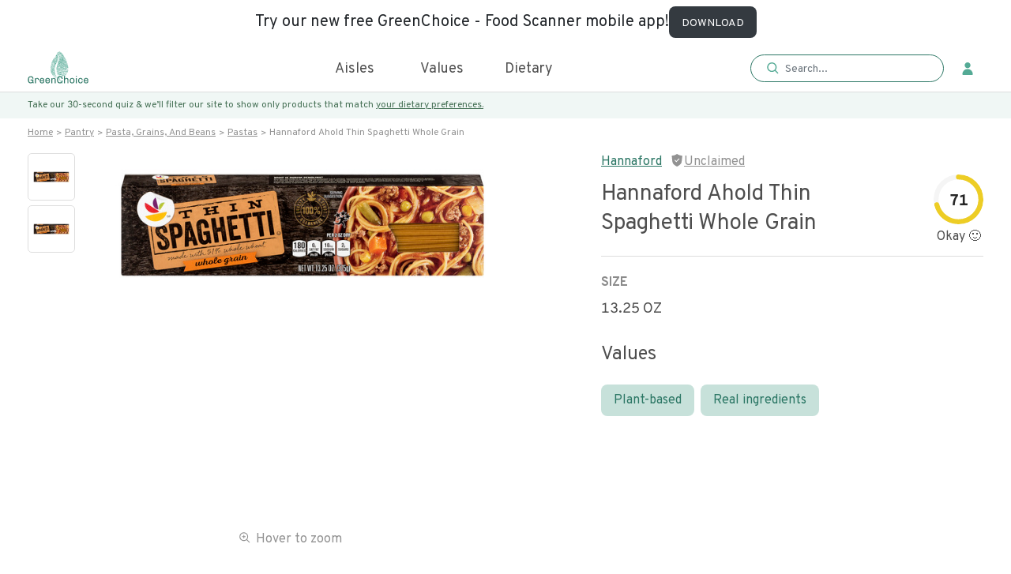

--- FILE ---
content_type: text/html; charset=utf-8
request_url: https://www.greenchoicenow.com/p/hannaford-ahold-thin-spaghetti-whole-grain
body_size: 4886
content:
<!doctype html><html lang="en"><head><meta charset="utf-8"/><meta name="theme-color" content="#000000"/><meta name="$ROBOTS_TYPE" content="$ROBOTS_CONTENT"/><meta name="viewport" content="width=device-width,initial-scale=1,maximum-scale=1,user-scalable=0"/><link rel="icon" href="./favicon.png" type="image/x-icon"/><base href="/"/><title>Buy Hannaford Ahold Thin Spaghetti Whole Grain - it's vegan, vegetarian, pescataria, plant-based & real ingredients</title><meta name="description" content="Hannaford Ahold Thin Spaghetti Whole Grain: nutrition, ingredients, health rating, & carbon footprint. Order now with free carbon-neutral shipping. Hannaford Ahold Thin Spaghetti Whole Grain matches 3 diets: pescataria, vegan, vegetarian"/><meta property="og:title" content="Buy Hannaford Ahold Thin Spaghetti Whole Grain - it's vegan, vegetarian, pescataria, plant-based & real ingredients"/><meta property="og:site_name" content="GreenChoice"/><meta property="og:description" content="Hannaford Ahold Thin Spaghetti Whole Grain: nutrition, ingredients, health rating, & carbon footprint. Order now with free carbon-neutral shipping. Hannaford Ahold Thin Spaghetti Whole Grain matches 3 diets: pescataria, vegan, vegetarian"/><meta property="og:image" content="https://images-greenchoice-io.nyc3.cdn.digitaloceanspaces.com/hannaford-ahold-thin-spaghetti-whole-grain-13.25-oz.jpg"/><meta property="article:published_time" content="$OG_TIME"/><meta name="facebook-domain-verification" content="gvswcf1owhujvzc2119z4zc6u7mnxx"/><link rel="$VALUE" href="$CANONICAL_URL"/><link rel="$NEXT" href="$PAGINATION_NEXT_URL"/><link rel="$PREV" href="$PAGINATION_PREV_URL"/><script type="application/ld+json">{"@context":"https://schema.org","@type":"FAQPage","mainEntity":[{"@type":"Question","name":"What is the GreenScore® rating for Hannaford Ahold Thin Spaghetti Whole Grain?","acceptedAnswer":{"@type":"Answer","text":"Hannaford Ahold Thin Spaghetti Whole Grain has a GreenScore® rating of 71/100. This an okay GreenScore® rating when compared to all foods and a poor rating for wheat pastas."}},{"@type":"Question","name":"What is the carbon footprint of Hannaford Ahold Thin Spaghetti Whole Grain?","acceptedAnswer":{"@type":"Answer","text":"Hannaford Ahold Thin Spaghetti Whole Grain has an estimated carbon footprint of 81 grams gCO2eq per serving, which is very low when compared to other foods. Eating lower carbon footprint foods helps prevent climate change, reduces pollution, and protects wildlife."}},{"@type":"Question","name":"Is Hannaford Ahold Thin Spaghetti Whole Grain vegan?","acceptedAnswer":{"@type":"Answer","text":"Yes, Hannaford Ahold Thin Spaghetti Whole Grain is vegan."}},{"@type":"Question","name":"Is Hannaford Ahold Thin Spaghetti Whole Grain gluten-free?","acceptedAnswer":{"@type":"Answer","text":"No, Hannaford Ahold Thin Spaghetti Whole Grain is not gluten-free."}},{"@type":"Question","name":"Is Hannaford Ahold Thin Spaghetti Whole Grain keto?","acceptedAnswer":{"@type":"Answer","text":"No, Hannaford Ahold Thin Spaghetti Whole Grain is not keto."}},{"@type":"Question","name":"Is Hannaford Ahold Thin Spaghetti Whole Grain low FODMAP?","acceptedAnswer":{"@type":"Answer","text":"No, Hannaford Ahold Thin Spaghetti Whole Grain is not low FODMAP."}},{"@type":"Question","name":"Is Hannaford Ahold Thin Spaghetti Whole Grain paleo?","acceptedAnswer":{"@type":"Answer","text":"No, Hannaford Ahold Thin Spaghetti Whole Grain is not paleo."}},{"@type":"Question","name":"Is Hannaford Ahold Thin Spaghetti Whole Grain low sodium?","acceptedAnswer":{"@type":"Answer","text":"Yes, Hannaford Ahold Thin Spaghetti Whole Grain is low sodium."}},{"@type":"Question","name":"Is Hannaford Ahold Thin Spaghetti Whole Grain dairy-free?","acceptedAnswer":{"@type":"Answer","text":"Yes, Hannaford Ahold Thin Spaghetti Whole Grain is dairy-free."}},{"@type":"Question","name":"Is Hannaford Ahold Thin Spaghetti Whole Grain soy-free?","acceptedAnswer":{"@type":"Answer","text":"Yes, Hannaford Ahold Thin Spaghetti Whole Grain is soy-free."}},{"@type":"Question","name":"Does Hannaford Ahold Thin Spaghetti Whole Grain have added sugar?","acceptedAnswer":{"@type":"Answer","text":"No, Hannaford Ahold Thin Spaghetti Whole Grain does not contain added sugar."}}]}</script><script type="application/ld+json">{
        "@context": "https://schema.org",
        "@graph": [
          {
            "@type": "Organization",
            "@id": "https://www.greenchoicenow.com/#organization",
            "name": "GreenChoice",
            "url": "https://www.greenchoicenow.com/",
            "sameAs": [],
            "logo": {
              "@type": "ImageObject",
              "@id": "https://www.greenchoicenow.com/#logo",
              "inLanguage": "en-US",
              "url": "https://cdn.ahrefs.com/images/logo/logo_180x80.jpg",
              "width": 1080,
              "height": 1047,
              "caption": "GreenChoice"
            },
            "image": {
              "@id": "https://www.greenchoicenow.com/#logo"
            }
          },
          {
            "@type": "WebSite",
            "@id": "https://www.greenchoicenow.com/#website",
            "url": "https://www.greenchoicenow.com/",
            "name": "Hannaford Ahold Thin Spaghetti Whole Grain: nutrition, ingredients, health rating, & carbon footprint. Order now with free carbon-neutral shipping. Hannaford Ahold Thin Spaghetti Whole Grain matches 3 diets: pescataria, vegan, vegetarian",
            "publisher": {
              "@id": "https://www.greenchoicenow.com/#organization"
            },
            "potentialAction": [
              {
                "@type": "SearchAction",
                "target": "https://www.greenchoicenow.com/?s={search_term_string}",
                "query-input": "required name=search_term_string"
              }
            ],
            "inLanguage": "en-US"
          }
        ]
      }</script><script defer="defer" type="text/javascript" async="async" data-noptimize="1" data-cfasync="false" src="//scripts.mediavine.com/tags/green-choice-now.js"></script><script type="text/javascript" src="https://onsite.optimonk.com/script.js?account=209024" async></script><link href="./static/css/6.9ef26a1b.chunk.css" rel="stylesheet"><link href="./static/css/main.57036f35.chunk.css" rel="stylesheet"></head><body><noscript><img height="1" width="1" style="display:none" src="https://www.facebook.com/tr?id=742062880092276&ev=PageView&noscript=1"/></noscript><noscript>You need to enable JavaScript to run this app.<iframe src="https://www.googletagmanager.com/ns.html?id=GTM-5L5P2PB" height="0" width="0" style="display:none;visibility:hidden"></iframe></noscript><div id="root"></div><div id="modal"></div><script>!function(e,t,a,n,g){e[n]=e[n]||[],e[n].push({"gtm.start":(new Date).getTime(),event:"gtm.js"});var m=t.getElementsByTagName(a)[0],r=t.createElement(a);r.async=!0,r.src="https://www.googletagmanager.com/gtm.js?id=GTM-5L5P2PB",m.parentNode.insertBefore(r,m)}(window,document,"script","dataLayer")</script><script async src="https://www.googletagmanager.com/gtag/js?id=UA-129080952-3"></script><script async>function gtag(){dataLayer.push(arguments)}window.dataLayer=window.dataLayer||[],gtag("js",new Date),gtag("config","UA-129080952-3"),gtag("config","AW-787781676",{allow_enhanced_conversions:!0})</script><script async src="https://www.googletagmanager.com/gtag/js?id=G-L70XKD3JBD"></script><script>function gtag(){dataLayer.push(arguments)}window.dataLayer=window.dataLayer||[],gtag("js",new Date),gtag("config","G-L70XKD3JBD")</script><script>!function(e,t,n,c,o,a,f){e.fbq||(o=e.fbq=function(){o.callMethod?o.callMethod.apply(o,arguments):o.queue.push(arguments)},e._fbq||(e._fbq=o),o.push=o,o.loaded=!0,o.version="2.0",o.queue=[],(a=t.createElement(n)).async=!0,a.src="https://connect.facebook.net/en_US/fbevents.js",(f=t.getElementsByTagName(n)[0]).parentNode.insertBefore(a,f))}(window,document,"script"),fbq("init","742062880092276"),fbq("track","PageView")</script><script>!function(t,e,n){t.TiktokAnalyticsObject=n;var o=t.ttq=t.ttq||[];o.methods=["page","track","identify","instances","debug","on","off","once","ready","alias","group","enableCookie","disableCookie"],o.setAndDefer=function(t,e){t[e]=function(){t.push([e].concat(Array.prototype.slice.call(arguments,0)))}};for(var a=0;a<o.methods.length;a++)o.setAndDefer(o,o.methods[a]);o.instance=function(t){for(var e=o._i[t]||[],n=0;n<o.methods.length;n++)o.setAndDefer(e,o.methods[n]);return e},o.load=function(t,e){var a="https://analytics.tiktok.com/i18n/pixel/events.js";o._i=o._i||{},o._i[t]=[],o._i[t]._u=a,o._t=o._t||{},o._t[t]=+new Date,o._o=o._o||{},o._o[t]=e||{};var i=document.createElement("script");i.type="text/javascript",i.async=!0,i.src=a+"?sdkid="+t+"&lib="+n;var s=document.getElementsByTagName("script")[0];s.parentNode.insertBefore(i,s)},o.load("C95J4DBC77U37LFVGKR0"),o.page()}(window,document,"ttq")</script><script async type="text/javascript">window.GUMLET_CONFIG={hosts:[{current:"images.greenchoicenow.com",gumlet:"images.greenchoicenow.com"}]},d=document,s=d.createElement("script"),s.src="https://cdn.gumlet.com/gumlet.js/2.0/gumlet.min.js",s.async=1,d.getElementsByTagName("head")[0].appendChild(s)</script><script async>!function(t,h,e,j,s,n){t.hj=t.hj||function(){(t.hj.q=t.hj.q||[]).push(arguments)},t._hjSettings={hjid:1989673,hjsv:6},s=h.getElementsByTagName("head")[0],(n=h.createElement("script")).async=1,n.src="https://static.hotjar.com/c/hotjar-"+t._hjSettings.hjid+".js?sv="+t._hjSettings.hjsv,s.appendChild(n)}(window,document)</script><script async type="text/javascript" src="https://static.klaviyo.com/onsite/js/klaviyo.js?company_id=Yq9pZi"></script><script async type="text/javascript">var _d_site=_d_site||"BD428B8A4C83F2D7B6166FDF";!function(e,t,s,i,n){e[s]=e[s]||function(){(e[s].q=e[s].q||[]).push(arguments)},(i=t.createElement("script")).async=1,i.src="https://widget.privy.com/assets/widget.js",(n=t.getElementsByTagName("script")[0]).parentNode.insertBefore(i,n)}(window,document,"Privy")</script><script async>!function(){var t=window,e=t.Intercom;if("function"==typeof e)e("reattach_activator"),e("update",t.intercomSettings);else{var n=document,a=function(){a.c(arguments)};a.q=[],a.c=function(t){a.q.push(t)},t.Intercom=a;var c=function(){var t=n.createElement("script");t.type="text/javascript",t.async=!0,t.src="https://widget.intercom.io/widget/bey33jl1";var e=n.getElementsByTagName("script")[0];e.parentNode.insertBefore(t,e)};"complete"===document.readyState?c():t.attachEvent?t.attachEvent("onload",c):t.addEventListener("load",c,!1)}}()</script><script>!function(e){function t(t){for(var n,o,f=t[0],u=t[1],d=t[2],i=0,s=[];i<f.length;i++)o=f[i],Object.prototype.hasOwnProperty.call(a,o)&&a[o]&&s.push(a[o][0]),a[o]=0;for(n in u)Object.prototype.hasOwnProperty.call(u,n)&&(e[n]=u[n]);for(l&&l(t);s.length;)s.shift()();return c.push.apply(c,d||[]),r()}function r(){for(var e,t=0;t<c.length;t++){for(var r=c[t],n=!0,o=1;o<r.length;o++){var u=r[o];0!==a[u]&&(n=!1)}n&&(c.splice(t--,1),e=f(f.s=r[0]))}return e}var n={},o={5:0},a={5:0},c=[];function f(t){if(n[t])return n[t].exports;var r=n[t]={i:t,l:!1,exports:{}};return e[t].call(r.exports,r,r.exports,f),r.l=!0,r.exports}f.e=function(e){var t=[];o[e]?t.push(o[e]):0!==o[e]&&{8:1,12:1,13:1}[e]&&t.push(o[e]=new Promise((function(t,r){for(var n="static/css/"+({}[e]||e)+"."+{0:"31d6cfe0",1:"31d6cfe0",2:"31d6cfe0",3:"31d6cfe0",7:"31d6cfe0",8:"599a61d1",9:"31d6cfe0",10:"31d6cfe0",11:"31d6cfe0",12:"fca15e57",13:"fd424410",14:"31d6cfe0",15:"31d6cfe0",16:"31d6cfe0",17:"31d6cfe0",18:"31d6cfe0",19:"31d6cfe0",20:"31d6cfe0",21:"31d6cfe0"}[e]+".chunk.css",a=f.p+n,c=document.getElementsByTagName("link"),u=0;u<c.length;u++){var d=(l=c[u]).getAttribute("data-href")||l.getAttribute("href");if("stylesheet"===l.rel&&(d===n||d===a))return t()}var i=document.getElementsByTagName("style");for(u=0;u<i.length;u++){var l;if((d=(l=i[u]).getAttribute("data-href"))===n||d===a)return t()}var s=document.createElement("link");s.rel="stylesheet",s.type="text/css",s.onload=t,s.onerror=function(t){var n=t&&t.target&&t.target.src||a,c=new Error("Loading CSS chunk "+e+" failed.\n("+n+")");c.code="CSS_CHUNK_LOAD_FAILED",c.request=n,delete o[e],s.parentNode.removeChild(s),r(c)},s.href=a,document.getElementsByTagName("head")[0].appendChild(s)})).then((function(){o[e]=0})));var r=a[e];if(0!==r)if(r)t.push(r[2]);else{var n=new Promise((function(t,n){r=a[e]=[t,n]}));t.push(r[2]=n);var c,u=document.createElement("script");u.charset="utf-8",u.timeout=120,f.nc&&u.setAttribute("nonce",f.nc),u.src=function(e){return f.p+"static/js/"+({}[e]||e)+"."+{0:"893b1725",1:"c565e74d",2:"341d7323",3:"22b15ad4",7:"e2bf757e",8:"f64eb74a",9:"302ba7fe",10:"74b88009",11:"555ea9bd",12:"da0085be",13:"00aad242",14:"93732dfb",15:"a783aae6",16:"14e7f438",17:"4ec60d55",18:"0f00d227",19:"94c58a79",20:"5af9d89d",21:"8d51b8bc"}[e]+".chunk.js"}(e);var d=new Error;c=function(t){u.onerror=u.onload=null,clearTimeout(i);var r=a[e];if(0!==r){if(r){var n=t&&("load"===t.type?"missing":t.type),o=t&&t.target&&t.target.src;d.message="Loading chunk "+e+" failed.\n("+n+": "+o+")",d.name="ChunkLoadError",d.type=n,d.request=o,r[1](d)}a[e]=void 0}};var i=setTimeout((function(){c({type:"timeout",target:u})}),12e4);u.onerror=u.onload=c,document.head.appendChild(u)}return Promise.all(t)},f.m=e,f.c=n,f.d=function(e,t,r){f.o(e,t)||Object.defineProperty(e,t,{enumerable:!0,get:r})},f.r=function(e){"undefined"!=typeof Symbol&&Symbol.toStringTag&&Object.defineProperty(e,Symbol.toStringTag,{value:"Module"}),Object.defineProperty(e,"__esModule",{value:!0})},f.t=function(e,t){if(1&t&&(e=f(e)),8&t)return e;if(4&t&&"object"==typeof e&&e&&e.__esModule)return e;var r=Object.create(null);if(f.r(r),Object.defineProperty(r,"default",{enumerable:!0,value:e}),2&t&&"string"!=typeof e)for(var n in e)f.d(r,n,function(t){return e[t]}.bind(null,n));return r},f.n=function(e){var t=e&&e.__esModule?function(){return e.default}:function(){return e};return f.d(t,"a",t),t},f.o=function(e,t){return Object.prototype.hasOwnProperty.call(e,t)},f.p="./",f.oe=function(e){throw console.error(e),e};var u=this["webpackJsonpmy-app"]=this["webpackJsonpmy-app"]||[],d=u.push.bind(u);u.push=t,u=u.slice();for(var i=0;i<u.length;i++)t(u[i]);var l=d;r()}([])</script><script src="./static/js/6.2e2f6f5d.chunk.js"></script><script src="./static/js/main.d25ffd29.chunk.js"></script></body></html>